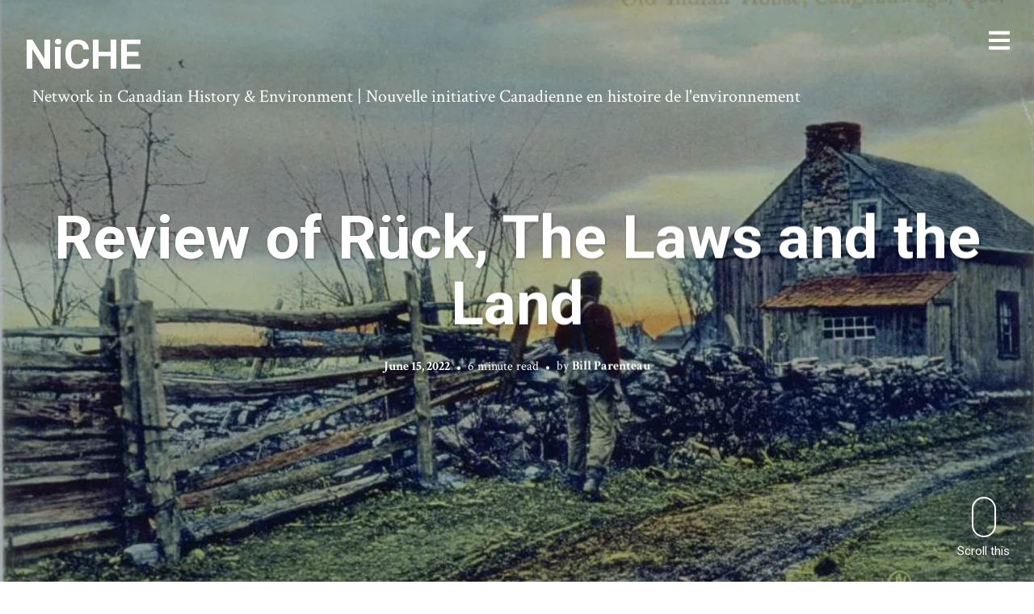

--- FILE ---
content_type: text/html; charset=UTF-8
request_url: https://niche-canada.org/2022/06/15/review-of-ruck-the-laws-and-the-land/
body_size: 21246
content:
<!DOCTYPE html>
<html  xmlns="http://www.w3.org/1999/xhtml" prefix="" lang="en-US" prefix="og: http://ogp.me/ns# fb: http://ogp.me/ns/fb#">
<head>
<meta charset="UTF-8">
<meta name="viewport" content="width=device-width, initial-scale=1, minimal-ui, viewport-fit=cover">
<link rel="profile" href="//gmpg.org/xfn/11">
<link rel="pingback" href="https://niche-canada.org/xmlrpc.php">


<!-- BEGIN Metadata added by the Add-Meta-Tags WordPress plugin -->
<meta name="description" content="Effective inefficiency at the bureaucratic level, Rück and others have argued, fosters chaotic conditions which ultimately serve the colonial project." />
<meta name="keywords" content="reviews, the otter, book reviews, books, colonialism, indian reserves, indigenous, quebec, race and environment, rivers, st. lawrence river" />
<meta name="dcterms:title" content="Review of Rück, The Laws and the Land" />
<meta name="dcterms:identifier" content="https://niche-canada.org/2022/06/15/review-of-ruck-the-laws-and-the-land/" />
<meta name="dcterms:creator" content="Parenteau, Bill" />
<meta name="dcterms:created" content="2022-06-15T07:00:00-04:00" />
<meta name="dcterms:available" content="2022-06-15T07:00:00-04:00" />
<meta name="dcterms:modified" content="2022-06-26T13:58:09-04:00" />
<meta name="dcterms:description" content="Effective inefficiency at the bureaucratic level, Rück and others have argued, fosters chaotic conditions which ultimately serve the colonial project." />
<meta name="dcterms:subject" content="reviews" />
<meta name="dcterms:subject" content="the otter" />
<meta name="dcterms:subject" content="book reviews" />
<meta name="dcterms:subject" content="books" />
<meta name="dcterms:subject" content="colonialism" />
<meta name="dcterms:subject" content="indian reserves" />
<meta name="dcterms:subject" content="indigenous" />
<meta name="dcterms:subject" content="quebec" />
<meta name="dcterms:subject" content="race and environment" />
<meta name="dcterms:subject" content="rivers" />
<meta name="dcterms:subject" content="st. lawrence river" />
<meta name="dcterms:language" content="en-US" />
<meta name="dcterms:publisher" content="https://niche-canada.org/" />
<meta name="dcterms:rights" content="https://niche-canada.org/" />
<meta name="dcterms:coverage" content="World" />
<meta name="dcterms:type" content="Text" />
<meta name="dcterms:format" content="text/html" />
<meta name="dcterms:hasPart" content="https://niche-canada.org/2022/06/15/review-of-ruck-the-laws-and-the-land/ruck_laws-of-the-land_fchigh/" />
<meta name="dcterms:hasPart" content="https://niche-canada.org/2022/06/15/review-of-ruck-the-laws-and-the-land/766px-landclaim/" />
<meta name="dcterms:hasPart" content="https://niche-canada.org/2022/06/15/review-of-ruck-the-laws-and-the-land/14777319432_e649fd1e7d_k/" />
<meta name="dcterms:hasPart" content="https://niche-canada.org/2022/06/15/review-of-ruck-the-laws-and-the-land/3-oldindianhouse_nd/" />
<meta name="dcterms:hasPart" content="https://niche-canada.org/2022/06/15/review-of-ruck-the-laws-and-the-land/1-00932005/" />
<!-- END Metadata added by the Add-Meta-Tags WordPress plugin -->

<title>Review of Rück, The Laws and the Land &#8211; NiCHE</title>
<meta name='robots' content='max-image-preview:large' />
	<style>img:is([sizes="auto" i], [sizes^="auto," i]) { contain-intrinsic-size: 3000px 1500px }</style>
	<link rel='dns-prefetch' href='//stats.wp.com' />
<link rel='dns-prefetch' href='//maxcdn.bootstrapcdn.com' />
<link rel='dns-prefetch' href='//fonts.googleapis.com' />
<link rel='dns-prefetch' href='//jetpack.wordpress.com' />
<link rel='dns-prefetch' href='//s0.wp.com' />
<link rel='dns-prefetch' href='//public-api.wordpress.com' />
<link rel='dns-prefetch' href='//0.gravatar.com' />
<link rel='dns-prefetch' href='//1.gravatar.com' />
<link rel='dns-prefetch' href='//2.gravatar.com' />
<link rel='preconnect' href='//i0.wp.com' />
<link rel="alternate" type="application/rss+xml" title="NiCHE &raquo; Feed" href="https://niche-canada.org/feed/" />
<link rel="alternate" type="application/rss+xml" title="NiCHE &raquo; Comments Feed" href="https://niche-canada.org/comments/feed/" />
<link rel="alternate" type="application/rss+xml" title="NiCHE &raquo; Review of Rück, The Laws and the Land Comments Feed" href="https://niche-canada.org/2022/06/15/review-of-ruck-the-laws-and-the-land/feed/" />
<script type="text/javascript">
/* <![CDATA[ */
window._wpemojiSettings = {"baseUrl":"https:\/\/s.w.org\/images\/core\/emoji\/16.0.1\/72x72\/","ext":".png","svgUrl":"https:\/\/s.w.org\/images\/core\/emoji\/16.0.1\/svg\/","svgExt":".svg","source":{"concatemoji":"https:\/\/niche-canada.org\/wp-includes\/js\/wp-emoji-release.min.js?ver=6.8.3"}};
/*! This file is auto-generated */
!function(s,n){var o,i,e;function c(e){try{var t={supportTests:e,timestamp:(new Date).valueOf()};sessionStorage.setItem(o,JSON.stringify(t))}catch(e){}}function p(e,t,n){e.clearRect(0,0,e.canvas.width,e.canvas.height),e.fillText(t,0,0);var t=new Uint32Array(e.getImageData(0,0,e.canvas.width,e.canvas.height).data),a=(e.clearRect(0,0,e.canvas.width,e.canvas.height),e.fillText(n,0,0),new Uint32Array(e.getImageData(0,0,e.canvas.width,e.canvas.height).data));return t.every(function(e,t){return e===a[t]})}function u(e,t){e.clearRect(0,0,e.canvas.width,e.canvas.height),e.fillText(t,0,0);for(var n=e.getImageData(16,16,1,1),a=0;a<n.data.length;a++)if(0!==n.data[a])return!1;return!0}function f(e,t,n,a){switch(t){case"flag":return n(e,"\ud83c\udff3\ufe0f\u200d\u26a7\ufe0f","\ud83c\udff3\ufe0f\u200b\u26a7\ufe0f")?!1:!n(e,"\ud83c\udde8\ud83c\uddf6","\ud83c\udde8\u200b\ud83c\uddf6")&&!n(e,"\ud83c\udff4\udb40\udc67\udb40\udc62\udb40\udc65\udb40\udc6e\udb40\udc67\udb40\udc7f","\ud83c\udff4\u200b\udb40\udc67\u200b\udb40\udc62\u200b\udb40\udc65\u200b\udb40\udc6e\u200b\udb40\udc67\u200b\udb40\udc7f");case"emoji":return!a(e,"\ud83e\udedf")}return!1}function g(e,t,n,a){var r="undefined"!=typeof WorkerGlobalScope&&self instanceof WorkerGlobalScope?new OffscreenCanvas(300,150):s.createElement("canvas"),o=r.getContext("2d",{willReadFrequently:!0}),i=(o.textBaseline="top",o.font="600 32px Arial",{});return e.forEach(function(e){i[e]=t(o,e,n,a)}),i}function t(e){var t=s.createElement("script");t.src=e,t.defer=!0,s.head.appendChild(t)}"undefined"!=typeof Promise&&(o="wpEmojiSettingsSupports",i=["flag","emoji"],n.supports={everything:!0,everythingExceptFlag:!0},e=new Promise(function(e){s.addEventListener("DOMContentLoaded",e,{once:!0})}),new Promise(function(t){var n=function(){try{var e=JSON.parse(sessionStorage.getItem(o));if("object"==typeof e&&"number"==typeof e.timestamp&&(new Date).valueOf()<e.timestamp+604800&&"object"==typeof e.supportTests)return e.supportTests}catch(e){}return null}();if(!n){if("undefined"!=typeof Worker&&"undefined"!=typeof OffscreenCanvas&&"undefined"!=typeof URL&&URL.createObjectURL&&"undefined"!=typeof Blob)try{var e="postMessage("+g.toString()+"("+[JSON.stringify(i),f.toString(),p.toString(),u.toString()].join(",")+"));",a=new Blob([e],{type:"text/javascript"}),r=new Worker(URL.createObjectURL(a),{name:"wpTestEmojiSupports"});return void(r.onmessage=function(e){c(n=e.data),r.terminate(),t(n)})}catch(e){}c(n=g(i,f,p,u))}t(n)}).then(function(e){for(var t in e)n.supports[t]=e[t],n.supports.everything=n.supports.everything&&n.supports[t],"flag"!==t&&(n.supports.everythingExceptFlag=n.supports.everythingExceptFlag&&n.supports[t]);n.supports.everythingExceptFlag=n.supports.everythingExceptFlag&&!n.supports.flag,n.DOMReady=!1,n.readyCallback=function(){n.DOMReady=!0}}).then(function(){return e}).then(function(){var e;n.supports.everything||(n.readyCallback(),(e=n.source||{}).concatemoji?t(e.concatemoji):e.wpemoji&&e.twemoji&&(t(e.twemoji),t(e.wpemoji)))}))}((window,document),window._wpemojiSettings);
/* ]]> */
</script>
<link rel='stylesheet' id='genesis-blocks-style-css-css' href='https://niche-canada.org/wp-content/plugins/genesis-blocks/dist/style-blocks.build.css?ver=1750088555' type='text/css' media='all' />
<link rel='stylesheet' id='font-awesome-css' href='https://niche-canada.org/wp-content/plugins/stagtools/assets/css/fontawesome-all.min.css?ver=5.15.3' type='text/css' media='all' />
<link rel='stylesheet' id='stag-shortcode-styles-css' href='https://niche-canada.org/wp-content/plugins/stagtools/assets/css/stag-shortcodes.css?ver=2.3.8' type='text/css' media='all' />
<link rel='stylesheet' id='sbr_styles-css' href='https://niche-canada.org/wp-content/plugins/reviews-feed/assets/css/sbr-styles.min.css?ver=2.1.1' type='text/css' media='all' />
<link rel='stylesheet' id='sbi_styles-css' href='https://niche-canada.org/wp-content/plugins/instagram-feed/css/sbi-styles.min.css?ver=6.9.1' type='text/css' media='all' />
<style id='wp-emoji-styles-inline-css' type='text/css'>

	img.wp-smiley, img.emoji {
		display: inline !important;
		border: none !important;
		box-shadow: none !important;
		height: 1em !important;
		width: 1em !important;
		margin: 0 0.07em !important;
		vertical-align: -0.1em !important;
		background: none !important;
		padding: 0 !important;
	}
</style>
<link rel='stylesheet' id='wp-block-library-css' href='https://niche-canada.org/wp-includes/css/dist/block-library/style.min.css?ver=6.8.3' type='text/css' media='all' />
<style id='wp-block-library-theme-inline-css' type='text/css'>
.wp-block-audio :where(figcaption){color:#555;font-size:13px;text-align:center}.is-dark-theme .wp-block-audio :where(figcaption){color:#ffffffa6}.wp-block-audio{margin:0 0 1em}.wp-block-code{border:1px solid #ccc;border-radius:4px;font-family:Menlo,Consolas,monaco,monospace;padding:.8em 1em}.wp-block-embed :where(figcaption){color:#555;font-size:13px;text-align:center}.is-dark-theme .wp-block-embed :where(figcaption){color:#ffffffa6}.wp-block-embed{margin:0 0 1em}.blocks-gallery-caption{color:#555;font-size:13px;text-align:center}.is-dark-theme .blocks-gallery-caption{color:#ffffffa6}:root :where(.wp-block-image figcaption){color:#555;font-size:13px;text-align:center}.is-dark-theme :root :where(.wp-block-image figcaption){color:#ffffffa6}.wp-block-image{margin:0 0 1em}.wp-block-pullquote{border-bottom:4px solid;border-top:4px solid;color:currentColor;margin-bottom:1.75em}.wp-block-pullquote cite,.wp-block-pullquote footer,.wp-block-pullquote__citation{color:currentColor;font-size:.8125em;font-style:normal;text-transform:uppercase}.wp-block-quote{border-left:.25em solid;margin:0 0 1.75em;padding-left:1em}.wp-block-quote cite,.wp-block-quote footer{color:currentColor;font-size:.8125em;font-style:normal;position:relative}.wp-block-quote:where(.has-text-align-right){border-left:none;border-right:.25em solid;padding-left:0;padding-right:1em}.wp-block-quote:where(.has-text-align-center){border:none;padding-left:0}.wp-block-quote.is-large,.wp-block-quote.is-style-large,.wp-block-quote:where(.is-style-plain){border:none}.wp-block-search .wp-block-search__label{font-weight:700}.wp-block-search__button{border:1px solid #ccc;padding:.375em .625em}:where(.wp-block-group.has-background){padding:1.25em 2.375em}.wp-block-separator.has-css-opacity{opacity:.4}.wp-block-separator{border:none;border-bottom:2px solid;margin-left:auto;margin-right:auto}.wp-block-separator.has-alpha-channel-opacity{opacity:1}.wp-block-separator:not(.is-style-wide):not(.is-style-dots){width:100px}.wp-block-separator.has-background:not(.is-style-dots){border-bottom:none;height:1px}.wp-block-separator.has-background:not(.is-style-wide):not(.is-style-dots){height:2px}.wp-block-table{margin:0 0 1em}.wp-block-table td,.wp-block-table th{word-break:normal}.wp-block-table :where(figcaption){color:#555;font-size:13px;text-align:center}.is-dark-theme .wp-block-table :where(figcaption){color:#ffffffa6}.wp-block-video :where(figcaption){color:#555;font-size:13px;text-align:center}.is-dark-theme .wp-block-video :where(figcaption){color:#ffffffa6}.wp-block-video{margin:0 0 1em}:root :where(.wp-block-template-part.has-background){margin-bottom:0;margin-top:0;padding:1.25em 2.375em}
</style>
<style id='classic-theme-styles-inline-css' type='text/css'>
/*! This file is auto-generated */
.wp-block-button__link{color:#fff;background-color:#32373c;border-radius:9999px;box-shadow:none;text-decoration:none;padding:calc(.667em + 2px) calc(1.333em + 2px);font-size:1.125em}.wp-block-file__button{background:#32373c;color:#fff;text-decoration:none}
</style>
<link rel='stylesheet' id='ultimate_blocks-cgb-style-css-css' href='https://niche-canada.org/wp-content/plugins/ultimate-blocks/dist/blocks.style.build.css?ver=3.3.5' type='text/css' media='all' />
<link rel='stylesheet' id='gutenberg-pdfjs-css' href='https://niche-canada.org/wp-content/plugins/pdfjs-viewer-shortcode/inc/../blocks/dist/style.css?ver=2.2.2' type='text/css' media='all' />
<link rel='stylesheet' id='mediaelement-css' href='https://niche-canada.org/wp-includes/js/mediaelement/mediaelementplayer-legacy.min.css?ver=4.2.17' type='text/css' media='all' />
<link rel='stylesheet' id='wp-mediaelement-css' href='https://niche-canada.org/wp-includes/js/mediaelement/wp-mediaelement.min.css?ver=6.8.3' type='text/css' media='all' />
<style id='jetpack-sharing-buttons-style-inline-css' type='text/css'>
.jetpack-sharing-buttons__services-list{display:flex;flex-direction:row;flex-wrap:wrap;gap:0;list-style-type:none;margin:5px;padding:0}.jetpack-sharing-buttons__services-list.has-small-icon-size{font-size:12px}.jetpack-sharing-buttons__services-list.has-normal-icon-size{font-size:16px}.jetpack-sharing-buttons__services-list.has-large-icon-size{font-size:24px}.jetpack-sharing-buttons__services-list.has-huge-icon-size{font-size:36px}@media print{.jetpack-sharing-buttons__services-list{display:none!important}}.editor-styles-wrapper .wp-block-jetpack-sharing-buttons{gap:0;padding-inline-start:0}ul.jetpack-sharing-buttons__services-list.has-background{padding:1.25em 2.375em}
</style>
<style id='global-styles-inline-css' type='text/css'>
:root{--wp--preset--aspect-ratio--square: 1;--wp--preset--aspect-ratio--4-3: 4/3;--wp--preset--aspect-ratio--3-4: 3/4;--wp--preset--aspect-ratio--3-2: 3/2;--wp--preset--aspect-ratio--2-3: 2/3;--wp--preset--aspect-ratio--16-9: 16/9;--wp--preset--aspect-ratio--9-16: 9/16;--wp--preset--color--black: #000000;--wp--preset--color--cyan-bluish-gray: #abb8c3;--wp--preset--color--white: #ffffff;--wp--preset--color--pale-pink: #f78da7;--wp--preset--color--vivid-red: #cf2e2e;--wp--preset--color--luminous-vivid-orange: #ff6900;--wp--preset--color--luminous-vivid-amber: #fcb900;--wp--preset--color--light-green-cyan: #7bdcb5;--wp--preset--color--vivid-green-cyan: #00d084;--wp--preset--color--pale-cyan-blue: #8ed1fc;--wp--preset--color--vivid-cyan-blue: #0693e3;--wp--preset--color--vivid-purple: #9b51e0;--wp--preset--color--primary: #6a94e8;--wp--preset--color--secondary: #ffffff;--wp--preset--color--tertiary: #333;--wp--preset--color--quaternary: #EFEFEF;--wp--preset--gradient--vivid-cyan-blue-to-vivid-purple: linear-gradient(135deg,rgba(6,147,227,1) 0%,rgb(155,81,224) 100%);--wp--preset--gradient--light-green-cyan-to-vivid-green-cyan: linear-gradient(135deg,rgb(122,220,180) 0%,rgb(0,208,130) 100%);--wp--preset--gradient--luminous-vivid-amber-to-luminous-vivid-orange: linear-gradient(135deg,rgba(252,185,0,1) 0%,rgba(255,105,0,1) 100%);--wp--preset--gradient--luminous-vivid-orange-to-vivid-red: linear-gradient(135deg,rgba(255,105,0,1) 0%,rgb(207,46,46) 100%);--wp--preset--gradient--very-light-gray-to-cyan-bluish-gray: linear-gradient(135deg,rgb(238,238,238) 0%,rgb(169,184,195) 100%);--wp--preset--gradient--cool-to-warm-spectrum: linear-gradient(135deg,rgb(74,234,220) 0%,rgb(151,120,209) 20%,rgb(207,42,186) 40%,rgb(238,44,130) 60%,rgb(251,105,98) 80%,rgb(254,248,76) 100%);--wp--preset--gradient--blush-light-purple: linear-gradient(135deg,rgb(255,206,236) 0%,rgb(152,150,240) 100%);--wp--preset--gradient--blush-bordeaux: linear-gradient(135deg,rgb(254,205,165) 0%,rgb(254,45,45) 50%,rgb(107,0,62) 100%);--wp--preset--gradient--luminous-dusk: linear-gradient(135deg,rgb(255,203,112) 0%,rgb(199,81,192) 50%,rgb(65,88,208) 100%);--wp--preset--gradient--pale-ocean: linear-gradient(135deg,rgb(255,245,203) 0%,rgb(182,227,212) 50%,rgb(51,167,181) 100%);--wp--preset--gradient--electric-grass: linear-gradient(135deg,rgb(202,248,128) 0%,rgb(113,206,126) 100%);--wp--preset--gradient--midnight: linear-gradient(135deg,rgb(2,3,129) 0%,rgb(40,116,252) 100%);--wp--preset--font-size--small: 13px;--wp--preset--font-size--medium: 20px;--wp--preset--font-size--large: 36px;--wp--preset--font-size--x-large: 42px;--wp--preset--spacing--20: 0.44rem;--wp--preset--spacing--30: 0.67rem;--wp--preset--spacing--40: 1rem;--wp--preset--spacing--50: 1.5rem;--wp--preset--spacing--60: 2.25rem;--wp--preset--spacing--70: 3.38rem;--wp--preset--spacing--80: 5.06rem;--wp--preset--shadow--natural: 6px 6px 9px rgba(0, 0, 0, 0.2);--wp--preset--shadow--deep: 12px 12px 50px rgba(0, 0, 0, 0.4);--wp--preset--shadow--sharp: 6px 6px 0px rgba(0, 0, 0, 0.2);--wp--preset--shadow--outlined: 6px 6px 0px -3px rgba(255, 255, 255, 1), 6px 6px rgba(0, 0, 0, 1);--wp--preset--shadow--crisp: 6px 6px 0px rgba(0, 0, 0, 1);}:where(.is-layout-flex){gap: 0.5em;}:where(.is-layout-grid){gap: 0.5em;}body .is-layout-flex{display: flex;}.is-layout-flex{flex-wrap: wrap;align-items: center;}.is-layout-flex > :is(*, div){margin: 0;}body .is-layout-grid{display: grid;}.is-layout-grid > :is(*, div){margin: 0;}:where(.wp-block-columns.is-layout-flex){gap: 2em;}:where(.wp-block-columns.is-layout-grid){gap: 2em;}:where(.wp-block-post-template.is-layout-flex){gap: 1.25em;}:where(.wp-block-post-template.is-layout-grid){gap: 1.25em;}.has-black-color{color: var(--wp--preset--color--black) !important;}.has-cyan-bluish-gray-color{color: var(--wp--preset--color--cyan-bluish-gray) !important;}.has-white-color{color: var(--wp--preset--color--white) !important;}.has-pale-pink-color{color: var(--wp--preset--color--pale-pink) !important;}.has-vivid-red-color{color: var(--wp--preset--color--vivid-red) !important;}.has-luminous-vivid-orange-color{color: var(--wp--preset--color--luminous-vivid-orange) !important;}.has-luminous-vivid-amber-color{color: var(--wp--preset--color--luminous-vivid-amber) !important;}.has-light-green-cyan-color{color: var(--wp--preset--color--light-green-cyan) !important;}.has-vivid-green-cyan-color{color: var(--wp--preset--color--vivid-green-cyan) !important;}.has-pale-cyan-blue-color{color: var(--wp--preset--color--pale-cyan-blue) !important;}.has-vivid-cyan-blue-color{color: var(--wp--preset--color--vivid-cyan-blue) !important;}.has-vivid-purple-color{color: var(--wp--preset--color--vivid-purple) !important;}.has-black-background-color{background-color: var(--wp--preset--color--black) !important;}.has-cyan-bluish-gray-background-color{background-color: var(--wp--preset--color--cyan-bluish-gray) !important;}.has-white-background-color{background-color: var(--wp--preset--color--white) !important;}.has-pale-pink-background-color{background-color: var(--wp--preset--color--pale-pink) !important;}.has-vivid-red-background-color{background-color: var(--wp--preset--color--vivid-red) !important;}.has-luminous-vivid-orange-background-color{background-color: var(--wp--preset--color--luminous-vivid-orange) !important;}.has-luminous-vivid-amber-background-color{background-color: var(--wp--preset--color--luminous-vivid-amber) !important;}.has-light-green-cyan-background-color{background-color: var(--wp--preset--color--light-green-cyan) !important;}.has-vivid-green-cyan-background-color{background-color: var(--wp--preset--color--vivid-green-cyan) !important;}.has-pale-cyan-blue-background-color{background-color: var(--wp--preset--color--pale-cyan-blue) !important;}.has-vivid-cyan-blue-background-color{background-color: var(--wp--preset--color--vivid-cyan-blue) !important;}.has-vivid-purple-background-color{background-color: var(--wp--preset--color--vivid-purple) !important;}.has-black-border-color{border-color: var(--wp--preset--color--black) !important;}.has-cyan-bluish-gray-border-color{border-color: var(--wp--preset--color--cyan-bluish-gray) !important;}.has-white-border-color{border-color: var(--wp--preset--color--white) !important;}.has-pale-pink-border-color{border-color: var(--wp--preset--color--pale-pink) !important;}.has-vivid-red-border-color{border-color: var(--wp--preset--color--vivid-red) !important;}.has-luminous-vivid-orange-border-color{border-color: var(--wp--preset--color--luminous-vivid-orange) !important;}.has-luminous-vivid-amber-border-color{border-color: var(--wp--preset--color--luminous-vivid-amber) !important;}.has-light-green-cyan-border-color{border-color: var(--wp--preset--color--light-green-cyan) !important;}.has-vivid-green-cyan-border-color{border-color: var(--wp--preset--color--vivid-green-cyan) !important;}.has-pale-cyan-blue-border-color{border-color: var(--wp--preset--color--pale-cyan-blue) !important;}.has-vivid-cyan-blue-border-color{border-color: var(--wp--preset--color--vivid-cyan-blue) !important;}.has-vivid-purple-border-color{border-color: var(--wp--preset--color--vivid-purple) !important;}.has-vivid-cyan-blue-to-vivid-purple-gradient-background{background: var(--wp--preset--gradient--vivid-cyan-blue-to-vivid-purple) !important;}.has-light-green-cyan-to-vivid-green-cyan-gradient-background{background: var(--wp--preset--gradient--light-green-cyan-to-vivid-green-cyan) !important;}.has-luminous-vivid-amber-to-luminous-vivid-orange-gradient-background{background: var(--wp--preset--gradient--luminous-vivid-amber-to-luminous-vivid-orange) !important;}.has-luminous-vivid-orange-to-vivid-red-gradient-background{background: var(--wp--preset--gradient--luminous-vivid-orange-to-vivid-red) !important;}.has-very-light-gray-to-cyan-bluish-gray-gradient-background{background: var(--wp--preset--gradient--very-light-gray-to-cyan-bluish-gray) !important;}.has-cool-to-warm-spectrum-gradient-background{background: var(--wp--preset--gradient--cool-to-warm-spectrum) !important;}.has-blush-light-purple-gradient-background{background: var(--wp--preset--gradient--blush-light-purple) !important;}.has-blush-bordeaux-gradient-background{background: var(--wp--preset--gradient--blush-bordeaux) !important;}.has-luminous-dusk-gradient-background{background: var(--wp--preset--gradient--luminous-dusk) !important;}.has-pale-ocean-gradient-background{background: var(--wp--preset--gradient--pale-ocean) !important;}.has-electric-grass-gradient-background{background: var(--wp--preset--gradient--electric-grass) !important;}.has-midnight-gradient-background{background: var(--wp--preset--gradient--midnight) !important;}.has-small-font-size{font-size: var(--wp--preset--font-size--small) !important;}.has-medium-font-size{font-size: var(--wp--preset--font-size--medium) !important;}.has-large-font-size{font-size: var(--wp--preset--font-size--large) !important;}.has-x-large-font-size{font-size: var(--wp--preset--font-size--x-large) !important;}
:where(.wp-block-post-template.is-layout-flex){gap: 1.25em;}:where(.wp-block-post-template.is-layout-grid){gap: 1.25em;}
:where(.wp-block-columns.is-layout-flex){gap: 2em;}:where(.wp-block-columns.is-layout-grid){gap: 2em;}
:root :where(.wp-block-pullquote){font-size: 1.5em;line-height: 1.6;}
</style>
<link rel='stylesheet' id='ub-extension-style-css-css' href='https://niche-canada.org/wp-content/plugins/ultimate-blocks/src/extensions/style.css?ver=6.8.3' type='text/css' media='all' />
<link rel='stylesheet' id='ctf_styles-css' href='https://niche-canada.org/wp-content/plugins/custom-twitter-feeds/css/ctf-styles.min.css?ver=2.3.1' type='text/css' media='all' />
<link rel='stylesheet' id='ts_fab_css-css' href='https://niche-canada.org/wp-content/plugins/fancier-author-box/css/ts-fab.min.css?ver=1.4' type='text/css' media='all' />
<link rel='stylesheet' id='cff-css' href='https://niche-canada.org/wp-content/plugins/custom-facebook-feed/assets/css/cff-style.min.css?ver=4.3.2' type='text/css' media='all' />
<link rel='stylesheet' id='sb-font-awesome-css' href='https://maxcdn.bootstrapcdn.com/font-awesome/4.7.0/css/font-awesome.min.css?ver=6.8.3' type='text/css' media='all' />
<link rel='stylesheet' id='sidebar-login-css' href='https://niche-canada.org/wp-content/plugins/sidebar-login/build/sidebar-login.css?ver=1616025655' type='text/css' media='all' />
<link rel='stylesheet' id='stag-google-fonts-css' href='//fonts.googleapis.com/css?family=Crimson+Text%3Aregular%2Citalic%2C700%7CRoboto%3Aregular%2Citalic%2C700&#038;subset=latin%2Clatin&#038;ver=2.3.5' type='text/css' media='all' />
<link rel='stylesheet' id='stag-style-css' href='https://niche-canada.org/wp-content/themes/ink/style.css?ver=2.3.5' type='text/css' media='all' />
<style id='akismet-widget-style-inline-css' type='text/css'>

			.a-stats {
				--akismet-color-mid-green: #357b49;
				--akismet-color-white: #fff;
				--akismet-color-light-grey: #f6f7f7;

				max-width: 350px;
				width: auto;
			}

			.a-stats * {
				all: unset;
				box-sizing: border-box;
			}

			.a-stats strong {
				font-weight: 600;
			}

			.a-stats a.a-stats__link,
			.a-stats a.a-stats__link:visited,
			.a-stats a.a-stats__link:active {
				background: var(--akismet-color-mid-green);
				border: none;
				box-shadow: none;
				border-radius: 8px;
				color: var(--akismet-color-white);
				cursor: pointer;
				display: block;
				font-family: -apple-system, BlinkMacSystemFont, 'Segoe UI', 'Roboto', 'Oxygen-Sans', 'Ubuntu', 'Cantarell', 'Helvetica Neue', sans-serif;
				font-weight: 500;
				padding: 12px;
				text-align: center;
				text-decoration: none;
				transition: all 0.2s ease;
			}

			/* Extra specificity to deal with TwentyTwentyOne focus style */
			.widget .a-stats a.a-stats__link:focus {
				background: var(--akismet-color-mid-green);
				color: var(--akismet-color-white);
				text-decoration: none;
			}

			.a-stats a.a-stats__link:hover {
				filter: brightness(110%);
				box-shadow: 0 4px 12px rgba(0, 0, 0, 0.06), 0 0 2px rgba(0, 0, 0, 0.16);
			}

			.a-stats .count {
				color: var(--akismet-color-white);
				display: block;
				font-size: 1.5em;
				line-height: 1.4;
				padding: 0 13px;
				white-space: nowrap;
			}
		
</style>
<link rel='stylesheet' id='newsletter-css' href='https://niche-canada.org/wp-content/plugins/newsletter/style.css?ver=8.9.0' type='text/css' media='all' />
<link rel='stylesheet' id='sharedaddy-css' href='https://niche-canada.org/wp-content/plugins/jetpack/modules/sharedaddy/sharing.css?ver=14.7' type='text/css' media='all' />
<link rel='stylesheet' id='social-logos-css' href='https://niche-canada.org/wp-content/plugins/jetpack/_inc/social-logos/social-logos.min.css?ver=14.7' type='text/css' media='all' />
<script type="text/javascript" src="https://niche-canada.org/wp-includes/js/jquery/jquery.min.js?ver=3.7.1" id="jquery-core-js"></script>
<script type="text/javascript" src="https://niche-canada.org/wp-includes/js/jquery/jquery-migrate.min.js?ver=3.4.1" id="jquery-migrate-js"></script>
<script type="text/javascript" src="https://niche-canada.org/wp-content/plugins/fancier-author-box/js/ts-fab.min.js?ver=1.4" id="ts_fab_js-js"></script>
<link rel="https://api.w.org/" href="https://niche-canada.org/wp-json/" /><link rel="alternate" title="JSON" type="application/json" href="https://niche-canada.org/wp-json/wp/v2/posts/37703" /><link rel="EditURI" type="application/rsd+xml" title="RSD" href="https://niche-canada.org/xmlrpc.php?rsd" />
<meta name="generator" content="WordPress 6.8.3" />
<link rel="canonical" href="https://niche-canada.org/2022/06/15/review-of-ruck-the-laws-and-the-land/" />
<link rel='shortlink' href='https://niche-canada.org/?p=37703' />
<link rel="alternate" title="oEmbed (JSON)" type="application/json+oembed" href="https://niche-canada.org/wp-json/oembed/1.0/embed?url=https%3A%2F%2Fniche-canada.org%2F2022%2F06%2F15%2Freview-of-ruck-the-laws-and-the-land%2F" />
<link rel="alternate" title="oEmbed (XML)" type="text/xml+oembed" href="https://niche-canada.org/wp-json/oembed/1.0/embed?url=https%3A%2F%2Fniche-canada.org%2F2022%2F06%2F15%2Freview-of-ruck-the-laws-and-the-land%2F&#038;format=xml" />
	<style>img#wpstats{display:none}</style>
			<style id="stag-custom-css" type="text/css">
		body,
		.site,
		hr:not(.stag-divider)::before,
		.stag-divider--plain::before {
			background-color: #ffffff;
		}
		body, .entry-subtitle,
		.rcp_level_description,
		.rcp_price,
		.rcp_level_duration ,
		.rcp_lost_password a {
			font-family: "Crimson Text";
		}
		.archive-header__title span,
		.ink-contact-form .stag-alert {
			color: #6a94e8;
		}
		.accent-background,
		.stag-button.instagram-follow-link,
		button,
		.button,
		.locked-options .stag-button,
		input[type="reset"],
		input[type="submit"],
		input[type="button"],
		.hover-overlay .post-content-overlay button:hover {
			background-color: #6a94e8;
		}
		a,
		.widget-area .widget .textwidget a:not(.stag-button),
		.site-nav .textwidget a:not(.stag-button),
		.ink-contact-form .stag-alert {
			border-color: #6a94e8;
		}
		h1, h2, h3, h4, h5, h6, .button, .stag-button, input[type="submit"], input[type="reset"],
		.button-secondary, legend, .rcp_subscription_level_name, .post-navigation, .article-cover__arrow, .post-content-overlay,
		.entry-title .entry-title-primary, .page-links,
		.rcp_form label,
		label,
		.widget_recent_entries .post-date,
		span.entry-subtitle.entry-subtitle,
		.custom-header-description,
		#infinite-handle,
		.pagination,
		table th,
		.premium-tag,
		.sticky-tag {
			font-family: "Roboto";
		}
		.post-grid {
			border-color: #ffffff;
		}

		.custom-header-cover {
						background-color: #000;
			opacity: 0.4;
		}

		
			</style>
	<!-- All in one Favicon 4.8 --><link rel="shortcut icon" href="http://niche-canada.org/wp-content/uploads/2013/11/favicon.ico" />
<style id="uagb-style-conditional-extension">@media (min-width: 1025px){body .uag-hide-desktop.uagb-google-map__wrap,body .uag-hide-desktop{display:none !important}}@media (min-width: 768px) and (max-width: 1024px){body .uag-hide-tab.uagb-google-map__wrap,body .uag-hide-tab{display:none !important}}@media (max-width: 767px){body .uag-hide-mob.uagb-google-map__wrap,body .uag-hide-mob{display:none !important}}</style><link rel="icon" href="https://i0.wp.com/niche-canada.org/wp-content/uploads/2023/11/cropped-IMG_1012-1.webp?fit=32%2C32&#038;ssl=1" sizes="32x32" />
<link rel="icon" href="https://i0.wp.com/niche-canada.org/wp-content/uploads/2023/11/cropped-IMG_1012-1.webp?fit=192%2C192&#038;ssl=1" sizes="192x192" />
<link rel="apple-touch-icon" href="https://i0.wp.com/niche-canada.org/wp-content/uploads/2023/11/cropped-IMG_1012-1.webp?fit=180%2C180&#038;ssl=1" />
<meta name="msapplication-TileImage" content="https://i0.wp.com/niche-canada.org/wp-content/uploads/2023/11/cropped-IMG_1012-1.webp?fit=270%2C270&#038;ssl=1" />
		<style type="text/css" id="wp-custom-css">
			/*
You can add your own CSS here.

Click the help icon above to learn more.
*/
.entry-content p {margin-bottom:25px!important;}

p {
  font-size: 22px;
margin: 5px 10px;
}

::-moz-selection {
    background-color: #6a94e8;
    color: #fff;
}
 
::selection {
    background-color: #6a94e8;
    color: #fff;

}

a:visited, a:link, a:active
{
	border-bottom: none
}

a:visited, a:link, a:active
{
	font-weight:bold;
}

a:hover {
    color: #6a94e8;
}

ul {
  font-size: 22px;
  margin-left: 45px;
  margin-bottom: 25px!important;
}

h3 {
	margin-bottom: 5px!important;}

figure.mvpi50 .wp-block-embed__wrapper iframe.wp-embedded-content { width: 100% !important; }		</style>
		
<!-- START - Open Graph and Twitter Card Tags 3.3.5 -->
 <!-- Facebook Open Graph -->
  <meta property="og:locale" content="en_US"/>
  <meta property="og:site_name" content="NiCHE"/>
  <meta property="og:title" content="Review of Rück, The Laws and the Land"/>
  <meta property="og:url" content="https://niche-canada.org/2022/06/15/review-of-ruck-the-laws-and-the-land/"/>
  <meta property="og:type" content="article"/>
  <meta property="og:description" content="Effective inefficiency at the bureaucratic level, Rück and others have argued, fosters chaotic conditions which ultimately serve the colonial project."/>
  <meta property="og:image" content="https://niche-canada.org/wp-content/uploads/2022/06/3-OldIndianHouse_nd.jpg"/>
  <meta property="og:image:url" content="https://niche-canada.org/wp-content/uploads/2022/06/3-OldIndianHouse_nd.jpg"/>
  <meta property="og:image:secure_url" content="https://niche-canada.org/wp-content/uploads/2022/06/3-OldIndianHouse_nd.jpg"/>
  <meta property="article:published_time" content="2022-06-15T07:00:00-04:00"/>
  <meta property="article:modified_time" content="2022-06-26T13:58:09-04:00" />
  <meta property="og:updated_time" content="2022-06-26T13:58:09-04:00" />
  <meta property="article:section" content="Reviews"/>
  <meta property="article:section" content="The Otter"/>
 <!-- Google+ / Schema.org -->
  <meta itemprop="name" content="Review of Rück, The Laws and the Land"/>
  <meta itemprop="headline" content="Review of Rück, The Laws and the Land"/>
  <meta itemprop="description" content="Effective inefficiency at the bureaucratic level, Rück and others have argued, fosters chaotic conditions which ultimately serve the colonial project."/>
  <meta itemprop="image" content="https://niche-canada.org/wp-content/uploads/2022/06/3-OldIndianHouse_nd.jpg"/>
  <meta itemprop="datePublished" content="2022-06-15"/>
  <meta itemprop="dateModified" content="2022-06-26T13:58:09-04:00" />
  <meta itemprop="author" content="Bill Parenteau"/>
  <!--<meta itemprop="publisher" content="NiCHE"/>--> <!-- To solve: The attribute publisher.itemtype has an invalid value -->
 <!-- Twitter Cards -->
  <meta name="twitter:title" content="Review of Rück, The Laws and the Land"/>
  <meta name="twitter:url" content="https://niche-canada.org/2022/06/15/review-of-ruck-the-laws-and-the-land/"/>
  <meta name="twitter:description" content="Effective inefficiency at the bureaucratic level, Rück and others have argued, fosters chaotic conditions which ultimately serve the colonial project."/>
  <meta name="twitter:image" content="https://niche-canada.org/wp-content/uploads/2022/06/3-OldIndianHouse_nd.jpg"/>
  <meta name="twitter:card" content="summary_large_image"/>
 <!-- SEO -->
 <!-- Misc. tags -->
 <!-- is_singular -->
<!-- END - Open Graph and Twitter Card Tags 3.3.5 -->
	
</head>
<body class="wp-singular post-template-default single single-post postid-37703 single-format-standard wp-embed-responsive wp-theme-ink no-touch header-over sidebar-navigation hover-overlay stagtools" data-layout="">

<nav class="site-nav" role="complementary">
	<div class="site-nav--scrollable-container">
		<i class="fas fa-times close-nav"></i>

		
					<aside id="text-78" class="site-nav__section widget_text">			<div class="textwidget"><img data-recalc-dims="1" src="https://i0.wp.com/niche-canada.org/wp-content/uploads/buttons/side-logo.png?w=970" alt="NiCHE Canada Logo" />

<table>
    <tr>
        <td>
            <a href="https://twitter.com/NiCHE_Canada" target="_blank" rel="noopener">
                <img data-recalc-dims="1" class="alignleft wp-image-24561" src="https://i0.wp.com/niche-canada.org/wp-content/uploads/2024/06/11053969_x_logo_twitter_new_brand_icon.png?resize=50%2C50&#038;ssl=1" alt="Twitter" width="50" height="50" />
            </a>
        </td>
        <td>
            <a href="https://www.facebook.com/NiCHE.Canada/" target="_blank" rel="noopener">
                <img data-recalc-dims="1" class="alignleft wp-image-24562" src="https://i0.wp.com/niche-canada.org/wp-content/uploads/2024/06/5282541_fb_social-media_facebook_facebook-logo_social-network_icon.png?resize=50%2C50&#038;ssl=1" alt="Facebook" width="50" height="50" />
            </a>
        </td>
        <td>
            <a href="https://www.instagram.com/niche.canada/?hl=en" target="_blank" rel="noopener">
                <img data-recalc-dims="1" class="alignleft wp-image-24563" src="https://i0.wp.com/niche-canada.org/wp-content/uploads/2024/06/8679433_instagram_fill_icon.png?resize=50%2C50&#038;ssl=1" alt="Instagram" width="50" height="50" />
            </a>
        </td>
        <td>
            <a href="https://niche-canada.org/subscribe/" target="_blank" rel="noopener">
                <img data-recalc-dims="1" class="wp-image-24564 alignleft" src="https://i0.wp.com/niche-canada.org/wp-content/uploads/2020/10/iconfinder_shop_email_1469738-1.png?resize=50%2C50&#038;ssl=1" alt="Email Subscription" width="50" height="50" />
            </a>
        </td>
    </tr>
    <tr>
        <td>
            <a href="https://www.threads.net/@niche.canada" target="_blank" rel="noopener">
                <img data-recalc-dims="1" class="alignleft" src="https://i0.wp.com/niche-canada.org/wp-content/uploads/2024/06/11001951_threads_logo_brand_sign_contained_icon.png?resize=50%2C50&#038;ssl=1" alt="Threads" width="50" height="50" />
            </a>
        </td>
        <td>
            <a href="https://www.linkedin.com/company/network-in-canadian-history-and-environment-niche/" target="_blank" rel="noopener">
                <img data-recalc-dims="1" class="alignleft" src="https://i0.wp.com/niche-canada.org/wp-content/uploads/2024/06/104493_linkedin_icon.png?resize=50%2C50&#038;ssl=1" alt="LinkedIn" width="50" height="50" />
            </a>
        </td>
        <td>
            <a href="https://bsky.app/profile/nichecanada.bsky.social" target="_blank" rel="noopener">
                <img data-recalc-dims="1" class="alignleft" src="https://i0.wp.com/niche-canada.org/wp-content/uploads/2024/06/bskyicon.png?resize=50%2C50&#038;ssl=1" alt="BlueSky" width="50" height="50" />
            </a>
        </td>
        <td>
            <a href="https://www.youtube.com/@niche.canada" target="_blank" rel="noopener">
                <img data-recalc-dims="1" class="alignleft" src="https://i0.wp.com/niche-canada.org/wp-content/uploads/2024/06/5282548_play_player_video_youtube_youtuble-logo_icon.png?resize=50%2C50&#038;ssl=1" alt="YouTube" width="50" height="50" />
            </a>
        </td>
    </tr>
</table></div>
		</aside><aside id="nav_menu-3" class="site-nav__section widget_nav_menu"><div class="menu-main-container"><ul id="menu-main" class="menu"><li id="menu-item-23" class="menu-item menu-item-type-custom menu-item-object-custom menu-item-23"><a href="/about">About</a></li>
<li id="menu-item-35013" class="menu-item menu-item-type-post_type menu-item-object-page menu-item-35013"><a href="https://niche-canada.org/support/">Donate to NiCHE</a></li>
<li id="menu-item-53381" class="menu-item menu-item-type-post_type menu-item-object-page menu-item-53381"><a href="https://niche-canada.org/shop-niche-merchandise/">Shop NiCHE Merchandise</a></li>
<li id="menu-item-27813" class="menu-item menu-item-type-post_type menu-item-object-page menu-item-27813"><a href="https://niche-canada.org/subscribe/">Subscribe to Newsletters</a></li>
<li id="menu-item-59772" class="menu-item menu-item-type-post_type menu-item-object-page menu-item-59772"><a href="https://niche-canada.org/partner-with-niche/">Partner with NiCHE</a></li>
<li id="menu-item-15788" class="menu-item menu-item-type-post_type menu-item-object-page menu-item-15788"><a href="https://niche-canada.org/guidelines-for-contributors/">Write for NiCHE</a></li>
<li id="menu-item-26" class="menu-item menu-item-type-custom menu-item-object-custom menu-item-has-children menu-item-26"><a href="/category/the-otter/">The Otter ~ La Loutre Blog</a>
<ul class="sub-menu">
	<li id="menu-item-50244" class="menu-item menu-item-type-post_type menu-item-object-page menu-item-50244"><a href="https://niche-canada.org/niche-series/">The Otter – La Loutre Series</a></li>
	<li id="menu-item-50671" class="menu-item menu-item-type-post_type menu-item-object-page menu-item-50671"><a href="https://niche-canada.org/open-niche-series-calls-for-submissions/">Open Calls for Submissions</a></li>
	<li id="menu-item-50504" class="menu-item menu-item-type-post_type menu-item-object-page menu-item-50504"><a href="https://niche-canada.org/contenu-francais-de-la-loutre/">Contenu français de la Loutre</a></li>
</ul>
</li>
<li id="menu-item-17332" class="menu-item menu-item-type-post_type menu-item-object-page menu-item-17332"><a href="https://niche-canada.org/publications/">Publications</a></li>
<li id="menu-item-58226" class="menu-item menu-item-type-post_type menu-item-object-page menu-item-58226"><a href="https://niche-canada.org/niche-prize/">NiCHE Prize</a></li>
<li id="menu-item-32976" class="menu-item menu-item-type-post_type menu-item-object-page menu-item-32976"><a href="https://niche-canada.org/newscholars/">New Scholars Community</a></li>
<li id="menu-item-5" class="menu-item menu-item-type-custom menu-item-object-custom menu-item-5"><a href="/research">Projects</a></li>
<li id="menu-item-16" class="menu-item menu-item-type-custom menu-item-object-custom menu-item-16"><a href="/events">Events</a></li>
<li id="menu-item-37" class="menu-item menu-item-type-custom menu-item-object-custom menu-item-37"><a href="/category/media/">Media</a></li>
<li id="menu-item-34" class="menu-item menu-item-type-custom menu-item-object-custom menu-item-34"><a href="/resources">Resources</a></li>
<li id="menu-item-1389" class="menu-item menu-item-type-post_type menu-item-object-page menu-item-1389"><a href="https://niche-canada.org/digital-tools/">Digital Tools and Methods</a></li>
</ul></div></aside><aside id="search-6" class="site-nav__section widget_search"><h4 class="widgettitle">Search NiCHE</h4><form role="search" method="get" class="search-form" action="https://niche-canada.org/">
	<label>
		<span class="screen-reader-text">Search for:</span>
		<input type="search" class="search-field" placeholder="Search &hellip;" value="" name="s" title="Search for:">
	</label>
	<button type="submit" class="search-submit"><i class="fas fa-search"></i></button>
</form>
</aside><aside id="block-3" class="site-nav__section widget_block">
<h2 class="wp-block-heading">Nature's Past Podcast: Episode 73</h2>
</aside><aside id="block-4" class="site-nav__section widget_block widget_media_audio">
<figure class="wp-block-audio"><audio controls src="https://archive.org/download/naturespast73/natures-past73.mp3"></audio></figure>
</aside><aside id="text-83" class="site-nav__section widget_text">			<div class="textwidget"><p><a href="https://niche-canada.org/request-user-account/">Register for a NiCHE Account</a></p>
</div>
		</aside><aside id="wp_sidebarlogin-6" class="site-nav__section widget_wp_sidebarlogin"><h4 class="widgettitle">Login</h4><div class="sidebar-login-form"><form name="loginform" id="loginform" action="https://niche-canada.org/wp-login.php" method="post"><p class="login-username">
				<label for="user_login">Username</label>
				<input type="text" name="log" id="user_login" autocomplete="username" class="input" value="" size="20" />
			</p><p class="login-password">
				<label for="user_pass">Password</label>
				<input type="password" name="pwd" id="user_pass" autocomplete="current-password" spellcheck="false" class="input" value="" size="20" />
			</p><p class="login-remember"><label><input name="rememberme" type="checkbox" id="rememberme" value="forever" checked="checked" /> Remember Me</label></p><p class="login-submit">
				<input type="submit" name="wp-submit" id="wp-submit" class="button button-primary" value="Log In" />
				<input type="hidden" name="redirect_to" value="https://niche-canada.org/2022/06/15/review-of-ruck-the-laws-and-the-land/?_login=af595aa19d" />
			</p></form><ul class="sidebar-login-links pagenav sidebar_login_links"><li class="lost_password-link"><a href="https://niche-canada.org/wp-login.php?action=lostpassword">Lost Password</a></li></ul></div></aside>			</div>
</nav>
<div class="site-nav-overlay"></div>

<div id="page" class="hfeed site">

	<div id="content" class="site-content">

		<header id="masthead" class="site-header">

			<div class="site-branding">
									<h1 class="site-title"><a href="https://niche-canada.org">NiCHE</a></h1>
				
				<p class="site-description">Network in Canadian History &amp; Environment | Nouvelle initiative Canadienne en histoire de l&#039;environnement</p>
			</div>

						
			<a href="#" id="site-navigation-toggle" class="site-navigation-toggle"><i class="fas fa-bars"></i></a>

			

		</header><!-- #masthead -->

		
		
	
	<style type="text/css" scoped>
					.article-cover--37703 { background-color: #000000; }
		
		.background-video { opacity: 0.8; }

					.article-cover__background { background-image: url(https://i0.wp.com/niche-canada.org/wp-content/uploads/2022/06/3-OldIndianHouse_nd.jpg?fit=1018%2C638&#038;ssl=1); opacity: 0.8; }
			</style>

	
<div class="article-cover article-cover--37703 ">
	<div class="article-cover__background stag-image--none"></div>

	
	<div class="article-cover__inner">
		<div class="article-cover__content">
			
			
			<h1 class="entry-title">
				Review of Rück, The Laws and the Land
							</h1>

			<footer class="entry-meta">
				<span class="posted-on"><a href="https://niche-canada.org/2022/06/15/review-of-ruck-the-laws-and-the-land/" title="7:00 am" rel="bookmark"><time class="entry-date published" datetime="2022-06-15T07:00:00-04:00">June 15, 2022</time><time class="updated" datetime="2022-06-26T13:58:09-04:00">June 26, 2022</time></a></span><span class="reading-time">6 minute read</span><span class="byline">by <span class="author vcard"><a class="url fn n" href="https://niche-canada.org/author/bparenteau/">Bill Parenteau</a></span></span>							</footer>

					</div>
	</div>

	
	<a id="scroll-to-content" class="article-cover__arrow
		">
		<span></span>
					Scroll this			</a>

</div>

	<main id="main" class="site-main ">

		<div class="post-content-wrapper">

			<div class="content-area">
								
					
<article id="post-37703" class="post-37703 post type-post status-publish format-standard has-post-thumbnail hentry category-the-otter-reviews category-the-otter tag-book-reviews tag-books tag-colonialism tag-indian-reserves tag-indigenous tag-quebec tag-race-and-environment tag-rivers tag-st-lawrence-river">

	<div class="entry-content">
		
<p><strong>Daniel Rück, <em>The Laws and the Land: The Settler Colonial Invasion of Kahnawà:ke in Nineteenth-Century Canada. </em>Vancouver: UBC Press for the Osgoode Society for Canadian Legal History, 2021. 336 pgs. ISBN 9780774867436.</strong></p>



<p>Reviewed by Bill Parenteau.</p>


<div class="wp-block-image">
<figure class="aligncenter size-large"><a href="https://www.ubcpress.ca/the-laws-and-the-land" target="_blank" rel="noreferrer noopener"><img data-recalc-dims="1" fetchpriority="high" decoding="async" width="683" height="1024" src="https://i0.wp.com/niche-canada.org/wp-content/uploads/2022/05/Ruck_Laws-of-the-Land_Fchigh.jpg?resize=683%2C1024&#038;ssl=1" alt="" class="wp-image-37704" srcset="https://i0.wp.com/niche-canada.org/wp-content/uploads/2022/05/Ruck_Laws-of-the-Land_Fchigh.jpg?resize=683%2C1024&amp;ssl=1 683w, https://i0.wp.com/niche-canada.org/wp-content/uploads/2022/05/Ruck_Laws-of-the-Land_Fchigh.jpg?resize=200%2C300&amp;ssl=1 200w, https://i0.wp.com/niche-canada.org/wp-content/uploads/2022/05/Ruck_Laws-of-the-Land_Fchigh.jpg?resize=768%2C1152&amp;ssl=1 768w, https://i0.wp.com/niche-canada.org/wp-content/uploads/2022/05/Ruck_Laws-of-the-Land_Fchigh.jpg?resize=1024%2C1536&amp;ssl=1 1024w, https://i0.wp.com/niche-canada.org/wp-content/uploads/2022/05/Ruck_Laws-of-the-Land_Fchigh.jpg?w=1200&amp;ssl=1 1200w" sizes="(max-width: 683px) 100vw, 683px" /></a></figure></div>


<p>In <em>The Laws and the Land: The Settler Colonial Invasion of Kahnawà:ke in Nineteenth-Century Canada </em>Daniel Rück presents a richly detailed and sophisticated history of land use rights and ownership on the Kahnawà:ke reserve over the course of a century. To some extent it is a specialized study that will be most welcomed by scholars with a deep knowledge of land laws. However, it should also be of broad appeal to anyone immersed in an examination of Indigenous-settler relations in this critical period of continual change. Morever, <em>The Laws and the Land</em> has considerable utility for the legal profession in the sense that it unravels the fluid nature of Indigenous-colonial relations and ever evolving nature of Indigenous communities. The use of the word ‘Invasion’ in the title is perhaps a bit misleading, as the study is focused on the long-term impact of a wide variety of Canadian attempts to replace Kahnawà:ke law and principles of land use rights, and the resistance and accommodation of reserve residents to these changes.</p>


<div class="wp-block-image">
<figure class="aligncenter size-full is-resized"><img data-recalc-dims="1" decoding="async" src="https://i0.wp.com/niche-canada.org/wp-content/uploads/2022/05/766px-Landclaim.jpg?resize=575%2C768&#038;ssl=1" alt="" class="wp-image-37705" width="575" height="768" srcset="https://i0.wp.com/niche-canada.org/wp-content/uploads/2022/05/766px-Landclaim.jpg?w=766&amp;ssl=1 766w, https://i0.wp.com/niche-canada.org/wp-content/uploads/2022/05/766px-Landclaim.jpg?resize=224%2C300&amp;ssl=1 224w" sizes="(max-width: 575px) 100vw, 575px" /><figcaption>Library and Archives Canada, National Map Collection, <a href="http://central.bac-lac.gc.ca/.redirect?app=fonandcol&amp;id=4127446&amp;lang=eng" target="_blank" rel="noreferrer noopener">NMC1718</a> (archived on wikimedia commons)</figcaption></figure></div>


<p>Rück is thoroughly impressive in his articulation of the many ways in which Indigenous and European laws are both at odds and, at times, complimentary. Clearly, European practices of demarcating land ownership through fences and maps to produce a legal landscape that was immutable and intentionally unequal could not simply be superimposed on an Indigenous legal regime built on the principle of a “Dish with One Spoon.” Likewise, an Indigenous legal ‘system’ that featured more elastic use rights favouring those that worked the land and harvested resources was incompatible with the proto-capitalist tide that increasingly dominated European land laws at the point of contact. Yet, in order to co-exist in the long run settlers and Indigenous communities needed to negotiate the basic contradictions between competing systems that regularly pitted rugged individualism against communitarian ethics.<br><br>However, accommodation on both sides and common interests were at least as important to community and state development as conflict. Neither the community of Kahnawà:ke nor the European population and colonial state were monolithic; they were mature, complex societies with their own internal divisions and modes of dispute resolution and compromise. By detailing the everyday patterns of interaction within Kahnawà:ke and the colonial state Rück avoids being trapped into a relational conflict narrative that ultimately must result in Indigenous law suffering a series of blows (the Indian Act and Walbank survey, designed to chop the reserve into individually owned lots and promote enfranchisement , for example) until it is overwhelmed. In taking this approach Rück demonstrates convincingly that colonialism is not an historical era that occasionally causes some non-Indigenous citizens discomfort . It is a process with political, social and economic dynamics that endures and confronts Indigenous people from cradle to grave.</p>


<div class="wp-block-image">
<figure class="aligncenter size-full"><img data-recalc-dims="1" decoding="async" width="768" height="496" src="https://i0.wp.com/niche-canada.org/wp-content/uploads/2022/06/1-00932005.jpg?resize=768%2C496&#038;ssl=1" alt="" class="wp-image-37892" srcset="https://i0.wp.com/niche-canada.org/wp-content/uploads/2022/06/1-00932005.jpg?w=768&amp;ssl=1 768w, https://i0.wp.com/niche-canada.org/wp-content/uploads/2022/06/1-00932005.jpg?resize=300%2C194&amp;ssl=1 300w" sizes="(max-width: 768px) 100vw, 768px" /><figcaption>Neurdein Frères,&nbsp;&#8220;View of Houses on Waterfront at Kahnawake, QC, about 1907,&#8221; McCord Museum, MP-0000.932.5.</figcaption></figure></div>


<p>As a well-established, populous reserve with a long history of interaction with settler society and a fully interactive political system Kahnawà:ke makes an excellent place to study the broad range of what might be termed the anatomy of dispossession. The reserves to the east of what is now Montreal tended to be less settled in terms of having permanent populations and regular contact with the colonial state before Canadian Confederation. It is in a venue like Kahnawà:ke that the full range of colonial strategies of dispossession come into view. The list of mechanisms of dispossession is too long to treat in a short review and goes far beyond the traditional troika of massacre, child kidnapping, and forced migration; there were much broader and deeper patterns of dispossession that were/are embedded in the ever-changing colonial bureaucratic apparatus charged with interacting with and directing Indigenous communities. These include petty subterfuge, regulatory contradictions, which sometimes bordered on the absurd, small but intentionally disruptive changes, the drafting of allies within the Kahnawà:ke community to help produce desired results to unpopular initiatives, willful neglect of duty, inaction and ignoring the appeals of reserve residents. Effective inefficiency at the bureaucratic level, Rück and others have argued, fosters chaotic conditions which ultimately serve the colonial project. While such petty acts can seem to be a far cry from genocide they emanate from the same Institutional dogma of bible and plow assimilation. The cumulative impact of such actions was enhanced by the exponential expansion of the Department of Indians Affairs in the last three decades of the nineteenth century. To reference one particularly well considered sub-topic in the monograph, the colonial state attempted in a variety of ways, over the course of decades, to dictate the terms in which the people of Kahnawà:ke apportioned and used the sugar maple resources on the reserve. Repeatedly, the state foundered on the inability to fully comprehend the idea of shifting common property rights, which promoted the household economies of residents.</p>


<div class="wp-block-image">
<figure class="aligncenter size-large"><img data-recalc-dims="1" loading="lazy" decoding="async" width="970" height="393" src="https://i0.wp.com/niche-canada.org/wp-content/uploads/2022/05/14777319432_e649fd1e7d_k.jpg?resize=970%2C393&#038;ssl=1" alt="" class="wp-image-37706" srcset="https://i0.wp.com/niche-canada.org/wp-content/uploads/2022/05/14777319432_e649fd1e7d_k.jpg?resize=1024%2C415&amp;ssl=1 1024w, https://i0.wp.com/niche-canada.org/wp-content/uploads/2022/05/14777319432_e649fd1e7d_k.jpg?resize=300%2C121&amp;ssl=1 300w, https://i0.wp.com/niche-canada.org/wp-content/uploads/2022/05/14777319432_e649fd1e7d_k.jpg?resize=768%2C311&amp;ssl=1 768w, https://i0.wp.com/niche-canada.org/wp-content/uploads/2022/05/14777319432_e649fd1e7d_k.jpg?resize=1536%2C622&amp;ssl=1 1536w, https://i0.wp.com/niche-canada.org/wp-content/uploads/2022/05/14777319432_e649fd1e7d_k.jpg?w=2047&amp;ssl=1 2047w, https://i0.wp.com/niche-canada.org/wp-content/uploads/2022/05/14777319432_e649fd1e7d_k.jpg?w=1940&amp;ssl=1 1940w" sizes="auto, (max-width: 970px) 100vw, 970px" /><figcaption>&#8220;Indian village of Caughnawaga, Opposite Lachine<em>,&#8221;</em> Richelieu &amp; Ontario Navigation Co., Beauties of the St. Lawrence (Ottawa: Desbarats, 1893). <a href="https://archive.org/details/beautiesofstlawr00rich/page/8/mode/1up?view=theater" target="_blank" rel="noreferrer noopener">Digitised by Queen&#8217;s University Library</a>.</figcaption></figure></div>


<p><em>The Laws and the Land</em> is an important study for historians, as it almost seamlessly blends social and cultural development with political and legal history. Indigenous history is not simply the history of uninterrupted subjugation or a long and difficult history of resistance as it has generally been portrayed. The interplay between tense or violent community level resistance and court challenges became more open after the revision of the Indian Act in 1951. However, it also existed in the 19th century, but the two are generally treated as separate categories by scholars. <em>The Laws and the Land</em> provides a fuller account of Indigenous – settler relations on this score – and it is critical that historians embrace the idea, because the legal community of judges and Crown attorneys harbour static and badly outdated ideas that produce inconsistent and sometimes contradictory responses; the result is to continue the tradition of fostering chaos to serve colonial interests through bureaucratic/judicial means. When the Marshall Decision (1999), for example, produced social conflict in its wake, the Supreme Court retreated to the frozen-in-time mentality that had held sway for decades in the 2006 Sappier and Polchies decision . The frozen in time mentality essentializes Indigenous economic life at the point of early contact, relying mostly on European texts from the period. With regard to Sappier and Polchies the court determined that there was no evidence of a trade in timber in the pre-contact period and therefore Indigenous rights to the Crown forest were restricted to household consumption &#8211; any sale of Crown land wood is illegal. By contrast, the Marshall decision extended the right of Indigenous people to a “moderate livelihood” from the fisheries, despite the fact that there was, likewise, no record of pre-contact commercial activities. That is not good enough. Indigenous and non-Indigenous citizens alike need an informed judiciary operating from a common template that is acceptable to all. Rück demonstrates that Indigenous economic life was always evolving and responsive to opportunities with regard to the utilization of wood, fish, game, soil, minerals and, of course, land.</p>



<hr class="wp-block-separator has-alpha-channel-opacity"/>



<h6 class="wp-block-heading">Cover image: Postcard, &#8220;Old Indian House, Caughnawaga, Que.,&#8221; Bibliothèque et Archives nationales du Québec, CP 922.</h6>



<p><br></p>
<div id="ts-fab-below" class="ts-fab-wrapper"><span class="screen-reader-text">The following two tabs change content below.</span><ul class="ts-fab-list"><li class="ts-fab-bio-link"><a href="#ts-fab-bio-below">Bio</a></li><li class="ts-fab-latest-posts-link"><a href="#ts-fab-latest-posts-below">Latest Posts</a></li></ul><div class="ts-fab-tabs">
	<div class="ts-fab-tab" id="ts-fab-bio-below">
		<div class="ts-fab-avatar"><img alt='' src='https://secure.gravatar.com/avatar/7712da0a25c2f6c1e594e1cf7a2584fc9cfca450487e4dd085880f5a3bf945b6?s=80&#038;d=mm&#038;r=g' srcset='https://secure.gravatar.com/avatar/7712da0a25c2f6c1e594e1cf7a2584fc9cfca450487e4dd085880f5a3bf945b6?s=160&#038;d=mm&#038;r=g 2x' class='avatar avatar-80 photo' height='80' width='80' /><div class="ts-fab-social-links"></div>
		</div>
		
		<div class="ts-fab-text">
			<div class="ts-fab-header"><h4>Bill Parenteau</h4></div><!-- /.ts-fab-header -->
			<div class="ts-fab-content"></div>
		</div>
	</div>
	<div class="ts-fab-tab" id="ts-fab-latest-posts-below">
		<div class="ts-fab-avatar"><img alt='' src='https://secure.gravatar.com/avatar/7712da0a25c2f6c1e594e1cf7a2584fc9cfca450487e4dd085880f5a3bf945b6?s=80&#038;d=mm&#038;r=g' srcset='https://secure.gravatar.com/avatar/7712da0a25c2f6c1e594e1cf7a2584fc9cfca450487e4dd085880f5a3bf945b6?s=160&#038;d=mm&#038;r=g 2x' class='avatar avatar-80 photo' height='80' width='80' /><div class="ts-fab-social-links"></div>
		</div>
		<div class="ts-fab-text">
			<div class="ts-fab-header">
				<h4>Latest posts by Bill Parenteau <span class="latest-see-all">(<a href="https://niche-canada.org/author/bparenteau/" rel="nofollow">see all</a>)</span></h4>
			</div>
			<ul class="ts-fab-latest">
				<li>
					<a href="https://niche-canada.org/2022/06/15/review-of-ruck-the-laws-and-the-land/">Review of Rück, The Laws and the Land</a><span> - June 15, 2022</span> 
				</li>
		</ul></div>
	</div>
		</div>
	</div>	</div><!-- .entry-content -->

		<nav class="navigation post-navigation" role="navigation">
		<h1 class="screen-reader-text">Post navigation</h1>
		<div class="nav-links">
			<div class="nav-previous nav-link"><a href="https://niche-canada.org/2022/06/14/queer-love-blooms/" rel="prev"><span class="meta-nav"><span class="arrow">←</span> Previous Post</span></a></div><div class="nav-next nav-link"><a href="https://niche-canada.org/2022/06/16/breaking-with-discipline-studying-environmental-history/" rel="next"><span class="meta-nav">Next Post <span class="arrow">→</span></a></div>		</div><!-- .nav-links -->
	</nav><!-- .navigation -->
		
		<footer class="entry-footer">
		<div class="grid">

			<div class="unit one-of-two">
				Tags: <a href="https://niche-canada.org/tag/book-reviews/">Book Reviews</a>, <a href="https://niche-canada.org/tag/books/">books</a>, <a href="https://niche-canada.org/tag/colonialism/">colonialism</a>, <a href="https://niche-canada.org/tag/indian-reserves/">Indian reserves</a>, <a href="https://niche-canada.org/tag/indigenous/">Indigenous</a>, <a href="https://niche-canada.org/tag/quebec/">Quebec</a>, <a href="https://niche-canada.org/tag/race-and-environment/">race and environment</a>, <a href="https://niche-canada.org/tag/rivers/">rivers</a>, <a href="https://niche-canada.org/tag/st-lawrence-river/">St. Lawrence River</a> / Category: <a href="https://niche-canada.org/category/the-otter/the-otter-reviews/">Reviews</a>, <a href="https://niche-canada.org/category/the-otter/">The Otter</a>			</div>

						<div class="unit one-of-two">
					<div class="post-share-buttons">
		<div class="sharedaddy sd-sharing-enabled"><div class="robots-nocontent sd-block sd-social sd-social-icon sd-sharing"><h3 class="sd-title">Pass it on:</h3><div class="sd-content"><ul><li class="share-facebook"><a rel="nofollow noopener noreferrer"
				data-shared="sharing-facebook-37703"
				class="share-facebook sd-button share-icon no-text"
				href="https://niche-canada.org/2022/06/15/review-of-ruck-the-laws-and-the-land/?share=facebook"
				target="_blank"
				aria-labelledby="sharing-facebook-37703"
				>
				<span id="sharing-facebook-37703" hidden>Click to share on Facebook (Opens in new window)</span>
				<span>Facebook</span>
			</a></li><li class="share-x"><a rel="nofollow noopener noreferrer"
				data-shared="sharing-x-37703"
				class="share-x sd-button share-icon no-text"
				href="https://niche-canada.org/2022/06/15/review-of-ruck-the-laws-and-the-land/?share=x"
				target="_blank"
				aria-labelledby="sharing-x-37703"
				>
				<span id="sharing-x-37703" hidden>Click to share on X (Opens in new window)</span>
				<span>X</span>
			</a></li><li class="share-email"><a rel="nofollow noopener noreferrer"
				data-shared="sharing-email-37703"
				class="share-email sd-button share-icon no-text"
				href="mailto:?subject=%5BShared%20Post%5D%20Review%20of%20R%C3%BCck%2C%20The%20Laws%20and%20the%20Land&#038;body=https%3A%2F%2Fniche-canada.org%2F2022%2F06%2F15%2Freview-of-ruck-the-laws-and-the-land%2F&#038;share=email"
				target="_blank"
				aria-labelledby="sharing-email-37703"
				data-email-share-error-title="Do you have email set up?" data-email-share-error-text="If you&#039;re having problems sharing via email, you might not have email set up for your browser. You may need to create a new email yourself." data-email-share-nonce="cbe3a857fa" data-email-share-track-url="https://niche-canada.org/2022/06/15/review-of-ruck-the-laws-and-the-land/?share=email">
				<span id="sharing-email-37703" hidden>Click to email a link to a friend (Opens in new window)</span>
				<span>Email</span>
			</a></li><li class="share-end"></li></ul></div></div></div>	</div>
			</div>
					</div>
	</footer><!-- .entry-meta -->
	
</article><!-- #post-## -->
<section class="related-posts" data-layout="2-2-2-2">
<article id="post-62292" class="post-62292 post type-post status-publish format-standard has-post-thumbnail hentry category-news-and-announcements tag-books tag-global-south tag-health tag-indian-ocean-world tag-podcast post-grid">
	
	<style type="text/css">
				.post-62292 { background-color: #000000 !important; }
		
				.post-cover-62292 { background-image: url(https://i0.wp.com/niche-canada.org/wp-content/uploads/2026/01/womansickwithmalariazimbabwe.jpg?fit=2048%2C1365&#038;ssl=1); opacity: 0.8; }
			</style>
<div class="post-cover post-cover-62292 stag-image--none"></div>

	<div class="post-content">
				<a href="https://niche-canada.org/2026/01/21/indian-ocean-world-podcast-an-encroaching-sea-and-malaria-on-the-move/" class="post-content-overlay">
			<button>Read Story</button>
		</a>
		
		
<header class="entry-header">
	
	
	<h1 class="entry-title">
		<a href="https://niche-canada.org/2026/01/21/indian-ocean-world-podcast-an-encroaching-sea-and-malaria-on-the-move/" rel="bookmark">
		Indian Ocean World Podcast &#8211; An Encroaching Sea and Malaria on the Move				</a>
	</h1>
</header><!-- .entry-header -->

<footer class="entry-meta">
	<span class="posted-on"><a href="https://niche-canada.org/2026/01/21/indian-ocean-world-podcast-an-encroaching-sea-and-malaria-on-the-move/" title="7:00 am" rel="bookmark"><time class="entry-date published" datetime="2026-01-21T07:00:00-05:00">January 21, 2026</time><time class="updated" datetime="2026-01-19T17:28:46-05:00">January 19, 2026</time></a></span><span class="reading-time">1 minute read</span><span class="byline">by <span class="author vcard"><a class="url fn n" href="https://niche-canada.org/author/p_gooding/">Philip Gooding</a></span></span>	</footer><!-- .entry-meta -->



	</div>
</article>

<article id="post-62239" class="post-62239 post type-post status-publish format-standard has-post-thumbnail hentry category-the-otter tag-canada tag-eco-memory tag-floods tag-indigenous tag-indigenous-history tag-manitoba tag-rivers tag-saskatchewan tag-toronto tag-urban-ecology tag-urban-history tag-urbanenvdialogues tag-water post-grid">
	
	<style type="text/css">
				.post-62239 { background-color: #000000 !important; }
		
				.post-cover-62239 { background-image: url(https://i0.wp.com/niche-canada.org/wp-content/uploads/2026/01/1280px-Bridge_at_Harbord_over_Garrison_Creek_Toronto.jpg?fit=1280%2C725&#038;ssl=1); opacity: 0.8; }
			</style>
<div class="post-cover post-cover-62239 stag-image--none"></div>

	<div class="post-content">
				<a href="https://niche-canada.org/2026/01/19/reading-the-city-through-countermonuments-of-ecology-from-mistaseni-to-floodlines/" class="post-content-overlay">
			<button>Read Story</button>
		</a>
		
		
<header class="entry-header">
	
	
	<h1 class="entry-title">
		<a href="https://niche-canada.org/2026/01/19/reading-the-city-through-countermonuments-of-ecology-from-mistaseni-to-floodlines/" rel="bookmark">
		Reading the City Through Countermonuments of Ecology: From Mistaseni to Floodlines				</a>
	</h1>
</header><!-- .entry-header -->

<footer class="entry-meta">
	<span class="posted-on"><a href="https://niche-canada.org/2026/01/19/reading-the-city-through-countermonuments-of-ecology-from-mistaseni-to-floodlines/" title="7:00 am" rel="bookmark"><time class="entry-date published" datetime="2026-01-19T07:00:00-05:00">January 19, 2026</time><time class="updated" datetime="2026-01-17T12:54:07-05:00">January 17, 2026</time></a></span><span class="reading-time">14 minute read</span><span class="byline">by <span class="author vcard"><a class="url fn n" href="https://niche-canada.org/author/johnbessai/">John Bessai</a></span></span>	</footer><!-- .entry-meta -->



	</div>
</article>
</section>
<div id="comments" class="comments-area">

	
	
	
		<div id="respond" class="comment-respond">
			<h3 id="reply-title" class="comment-reply-title">NiCHE encourages comments and constructive discussion of our articles. We reserve the right to delete comments that fail to meet our guidelines including comments under aliases, or that contain spam, harassment, or attacks on an individual.<small><a rel="nofollow" id="cancel-comment-reply-link" href="/2022/06/15/review-of-ruck-the-laws-and-the-land/#respond" style="display:none;">Cancel reply</a></small></h3>			<form id="commentform" class="comment-form">
				<iframe
					title="Comment Form"
					src="https://jetpack.wordpress.com/jetpack-comment/?blogid=60339545&#038;postid=37703&#038;comment_registration=0&#038;require_name_email=1&#038;stc_enabled=0&#038;stb_enabled=0&#038;show_avatars=1&#038;avatar_default=mystery&#038;greeting=NiCHE+encourages+comments+and+constructive+discussion+of+our+articles.+We+reserve+the+right+to+delete+comments+that+fail+to+meet+our+guidelines+including+comments+under+aliases%2C+or+that+contain+spam%2C+harassment%2C+or+attacks+on+an+individual.&#038;jetpack_comments_nonce=aae07b3ce9&#038;greeting_reply=Leave+a+Reply+to+%25s&#038;color_scheme=light&#038;lang=en_US&#038;jetpack_version=14.7&#038;iframe_unique_id=1&#038;show_cookie_consent=10&#038;has_cookie_consent=0&#038;is_current_user_subscribed=0&#038;token_key=%3Bnormal%3B&#038;sig=834e40b0b41207feb9cc532537e00c33ae7e58b1#parent=https%3A%2F%2Fniche-canada.org%2F2022%2F06%2F15%2Freview-of-ruck-the-laws-and-the-land%2F"
											name="jetpack_remote_comment"
						style="width:100%; height: 430px; border:0;"
										class="jetpack_remote_comment"
					id="jetpack_remote_comment"
					sandbox="allow-same-origin allow-top-navigation allow-scripts allow-forms allow-popups"
				>
									</iframe>
									<!--[if !IE]><!-->
					<script>
						document.addEventListener('DOMContentLoaded', function () {
							var commentForms = document.getElementsByClassName('jetpack_remote_comment');
							for (var i = 0; i < commentForms.length; i++) {
								commentForms[i].allowTransparency = false;
								commentForms[i].scrolling = 'no';
							}
						});
					</script>
					<!--<![endif]-->
							</form>
		</div>

		
		<input type="hidden" name="comment_parent" id="comment_parent" value="" />

		
</div><!-- #comments -->

							</div>

		
		</div>

	</main><!-- #main -->

		<footer id="colophon" class="site-footer" role="contentinfo">
			
									<div class="copyright">
				<div class="inside">

					<div class="grid">
						<div class="unit one-of-two site-info">
							<a href="http://creativecommons.org/licenses/by-nc/4.0/"></a>Network in Canadian History and Environment | Nouvelle initiative Canadienne en histoire de l'environnement is licensed under a <a href="http://creativecommons.org/licenses/by-nc/4.0/">Creative Commons Attribution-NonCommercial 4.0 International License</a>.						</div><!-- .site-info -->

												<div class="unit one-of-two">
							<ul id="menu-main-footer" class="footer-menu"><li id="menu-item-30920" class="menu-item menu-item-type-post_type menu-item-object-page menu-item-30920"><span class="divider">/</span><a href="https://niche-canada.org/about/">About</a></li>
<li id="menu-item-30915" class="menu-item menu-item-type-post_type menu-item-object-page menu-item-30915"><span class="divider">/</span><a href="https://niche-canada.org/contact/">Contact</a></li>
<li id="menu-item-30916" class="menu-item menu-item-type-post_type menu-item-object-page menu-item-30916"><span class="divider">/</span><a href="https://niche-canada.org/guidelines-for-contributors/">Guidelines for Contributors</a></li>
</ul>						</div>
											</div>

				</div>
			</div><!-- .copyright -->
					</footer><!-- #colophon -->

	</div><!-- #content -->

</div><!-- #page -->



<script type="speculationrules">
{"prefetch":[{"source":"document","where":{"and":[{"href_matches":"\/*"},{"not":{"href_matches":["\/wp-*.php","\/wp-admin\/*","\/wp-content\/uploads\/*","\/wp-content\/*","\/wp-content\/plugins\/*","\/wp-content\/themes\/ink\/*","\/*\\?(.+)"]}},{"not":{"selector_matches":"a[rel~=\"nofollow\"]"}},{"not":{"selector_matches":".no-prefetch, .no-prefetch a"}}]},"eagerness":"conservative"}]}
</script>
<!-- Custom Facebook Feed JS -->
<script type="text/javascript">var cffajaxurl = "https://niche-canada.org/wp-admin/admin-ajax.php";
var cfflinkhashtags = "true";
</script>
<!-- YouTube Feeds JS -->
<script type="text/javascript">

</script>
	<script type="text/javascript">
		function genesisBlocksShare( url, title, w, h ){
			var left = ( window.innerWidth / 2 )-( w / 2 );
			var top  = ( window.innerHeight / 2 )-( h / 2 );
			return window.open(url, title, 'toolbar=no, location=no, directories=no, status=no, menubar=no, scrollbars=no, resizable=no, copyhistory=no, width=600, height=600, top='+top+', left='+left);
		}
	</script>
	<!-- Instagram Feed JS -->
<script type="text/javascript">
var sbiajaxurl = "https://niche-canada.org/wp-admin/admin-ajax.php";
</script>

	<script type="text/javascript">
		window.WPCOM_sharing_counts = {"https:\/\/niche-canada.org\/2022\/06\/15\/review-of-ruck-the-laws-and-the-land\/":37703};
	</script>
				<script type="text/javascript" defer src="https://niche-canada.org/wp-content/plugins/stagtools/assets/js/fontawesome-all.min.js?ver=5.15.3" id="font-awesome-v5-svg-js"></script>
<script type="text/javascript" defer src="https://niche-canada.org/wp-content/plugins/stagtools/assets/js/fa-v4-shims.min.js?ver=5.15.3" id="font-awesome-v4-shim-js"></script>
<script type="text/javascript" src="https://niche-canada.org/wp-content/plugins/custom-facebook-feed/assets/js/cff-scripts.min.js?ver=4.3.2" id="cffscripts-js"></script>
<script type="text/javascript" src="https://niche-canada.org/wp-content/plugins/genesis-blocks/dist/assets/js/dismiss.js?ver=1750088555" id="genesis-blocks-dismiss-js-js"></script>
<script type="text/javascript" id="stag-custom-js-extra">
/* <![CDATA[ */
var postSettings = {"ajaxurl":"https:\/\/niche-canada.org\/wp-admin\/admin-ajax.php","nonce":"242d19c737","category":"","search":""};
/* ]]> */
</script>
<script type="text/javascript" src="https://niche-canada.org/wp-content/themes/ink/assets/js/jquery.custom.min.js?ver=2.3.5" id="stag-custom-js"></script>
<script type="text/javascript" src="https://niche-canada.org/wp-content/themes/ink/assets/js/plugins.js?ver=2.3.5" id="stag-plugins-js"></script>
<script type="text/javascript" src="https://niche-canada.org/wp-includes/js/comment-reply.min.js?ver=6.8.3" id="comment-reply-js" async="async" data-wp-strategy="async"></script>
<script type="text/javascript" src="https://niche-canada.org/wp-content/themes/ink/assets/js/lib/spin/spin.min.js?ver=1.3" id="spin-js"></script>
<script type="text/javascript" src="https://niche-canada.org/wp-content/themes/ink/assets/js/lib/spin/jquery.spin.min.js?ver=1.3" id="jquery.spin-js"></script>
<script type="text/javascript" id="newsletter-js-extra">
/* <![CDATA[ */
var newsletter_data = {"action_url":"https:\/\/niche-canada.org\/wp-admin\/admin-ajax.php"};
/* ]]> */
</script>
<script type="text/javascript" src="https://niche-canada.org/wp-content/plugins/newsletter/main.js?ver=8.9.0" id="newsletter-js"></script>
<script type="text/javascript" src="https://niche-canada.org/wp-content/plugins/wp-gallery-custom-links/wp-gallery-custom-links.js?ver=1.1" id="wp-gallery-custom-links-js-js"></script>
<script type="text/javascript" id="jetpack-stats-js-before">
/* <![CDATA[ */
_stq = window._stq || [];
_stq.push([ "view", JSON.parse("{\"v\":\"ext\",\"blog\":\"60339545\",\"post\":\"37703\",\"tz\":\"-5\",\"srv\":\"niche-canada.org\",\"j\":\"1:14.7\"}") ]);
_stq.push([ "clickTrackerInit", "60339545", "37703" ]);
/* ]]> */
</script>
<script type="text/javascript" src="https://stats.wp.com/e-202604.js" id="jetpack-stats-js" defer="defer" data-wp-strategy="defer"></script>
<script type="text/javascript" src="https://niche-canada.org/wp-includes/js/dist/vendor/wp-polyfill.min.js?ver=3.15.0" id="wp-polyfill-js"></script>
<script type="text/javascript" id="sidebar-login-js-extra">
/* <![CDATA[ */
var sidebar_login_params = {"ajax_url":"\/wp-admin\/admin-ajax.php","force_ssl_admin":"1","is_ssl":"1","i18n_username_required":"Please enter your username","i18n_password_required":"Please enter your password","error_class":"sidebar-login-error"};
/* ]]> */
</script>
<script type="text/javascript" src="https://niche-canada.org/wp-content/plugins/sidebar-login/build/frontend.js?ver=39f7653913319f945fb39a83c9a25003" id="sidebar-login-js"></script>
<script defer type="text/javascript" src="https://niche-canada.org/wp-content/plugins/akismet/_inc/akismet-frontend.js?ver=1750088548" id="akismet-frontend-js"></script>
<script type="text/javascript" id="sharing-js-js-extra">
/* <![CDATA[ */
var sharing_js_options = {"lang":"en","counts":"1","is_stats_active":"1"};
/* ]]> */
</script>
<script type="text/javascript" src="https://niche-canada.org/wp-content/plugins/jetpack/_inc/build/sharedaddy/sharing.min.js?ver=14.7" id="sharing-js-js"></script>
<script type="text/javascript" id="sharing-js-js-after">
/* <![CDATA[ */
var windowOpen;
			( function () {
				function matches( el, sel ) {
					return !! (
						el.matches && el.matches( sel ) ||
						el.msMatchesSelector && el.msMatchesSelector( sel )
					);
				}

				document.body.addEventListener( 'click', function ( event ) {
					if ( ! event.target ) {
						return;
					}

					var el;
					if ( matches( event.target, 'a.share-facebook' ) ) {
						el = event.target;
					} else if ( event.target.parentNode && matches( event.target.parentNode, 'a.share-facebook' ) ) {
						el = event.target.parentNode;
					}

					if ( el ) {
						event.preventDefault();

						// If there's another sharing window open, close it.
						if ( typeof windowOpen !== 'undefined' ) {
							windowOpen.close();
						}
						windowOpen = window.open( el.getAttribute( 'href' ), 'wpcomfacebook', 'menubar=1,resizable=1,width=600,height=400' );
						return false;
					}
				} );
			} )();
var windowOpen;
			( function () {
				function matches( el, sel ) {
					return !! (
						el.matches && el.matches( sel ) ||
						el.msMatchesSelector && el.msMatchesSelector( sel )
					);
				}

				document.body.addEventListener( 'click', function ( event ) {
					if ( ! event.target ) {
						return;
					}

					var el;
					if ( matches( event.target, 'a.share-x' ) ) {
						el = event.target;
					} else if ( event.target.parentNode && matches( event.target.parentNode, 'a.share-x' ) ) {
						el = event.target.parentNode;
					}

					if ( el ) {
						event.preventDefault();

						// If there's another sharing window open, close it.
						if ( typeof windowOpen !== 'undefined' ) {
							windowOpen.close();
						}
						windowOpen = window.open( el.getAttribute( 'href' ), 'wpcomx', 'menubar=1,resizable=1,width=600,height=350' );
						return false;
					}
				} );
			} )();
/* ]]> */
</script>
		<script type="text/javascript">
			(function () {
				const iframe = document.getElementById( 'jetpack_remote_comment' );
								const watchReply = function() {
					// Check addComment._Jetpack_moveForm to make sure we don't monkey-patch twice.
					if ( 'undefined' !== typeof addComment && ! addComment._Jetpack_moveForm ) {
						// Cache the Core function.
						addComment._Jetpack_moveForm = addComment.moveForm;
						const commentParent = document.getElementById( 'comment_parent' );
						const cancel = document.getElementById( 'cancel-comment-reply-link' );

						function tellFrameNewParent ( commentParentValue ) {
							const url = new URL( iframe.src );
							if ( commentParentValue ) {
								url.searchParams.set( 'replytocom', commentParentValue )
							} else {
								url.searchParams.delete( 'replytocom' );
							}
							if( iframe.src !== url.href ) {
								iframe.src = url.href;
							}
						};

						cancel.addEventListener( 'click', function () {
							tellFrameNewParent( false );
						} );

						addComment.moveForm = function ( _, parentId ) {
							tellFrameNewParent( parentId );
							return addComment._Jetpack_moveForm.apply( null, arguments );
						};
					}
				}
				document.addEventListener( 'DOMContentLoaded', watchReply );
				// In WP 6.4+, the script is loaded asynchronously, so we need to wait for it to load before we monkey-patch the functions it introduces.
				document.querySelector('#comment-reply-js')?.addEventListener( 'load', watchReply );

								
				const commentIframes = document.getElementsByClassName('jetpack_remote_comment');

				window.addEventListener('message', function(event) {
					if (event.origin !== 'https://jetpack.wordpress.com') {
						return;
					}

					if (!event?.data?.iframeUniqueId && !event?.data?.height) {
						return;
					}

					const eventDataUniqueId = event.data.iframeUniqueId;

					// Change height for the matching comment iframe
					for (let i = 0; i < commentIframes.length; i++) {
						const iframe = commentIframes[i];
						const url = new URL(iframe.src);
						const iframeUniqueIdParam = url.searchParams.get('iframe_unique_id');
						if (iframeUniqueIdParam == event.data.iframeUniqueId) {
							iframe.style.height = event.data.height + 'px';
							return;
						}
					}
				});
			})();
		</script>
		</body>
</html>
